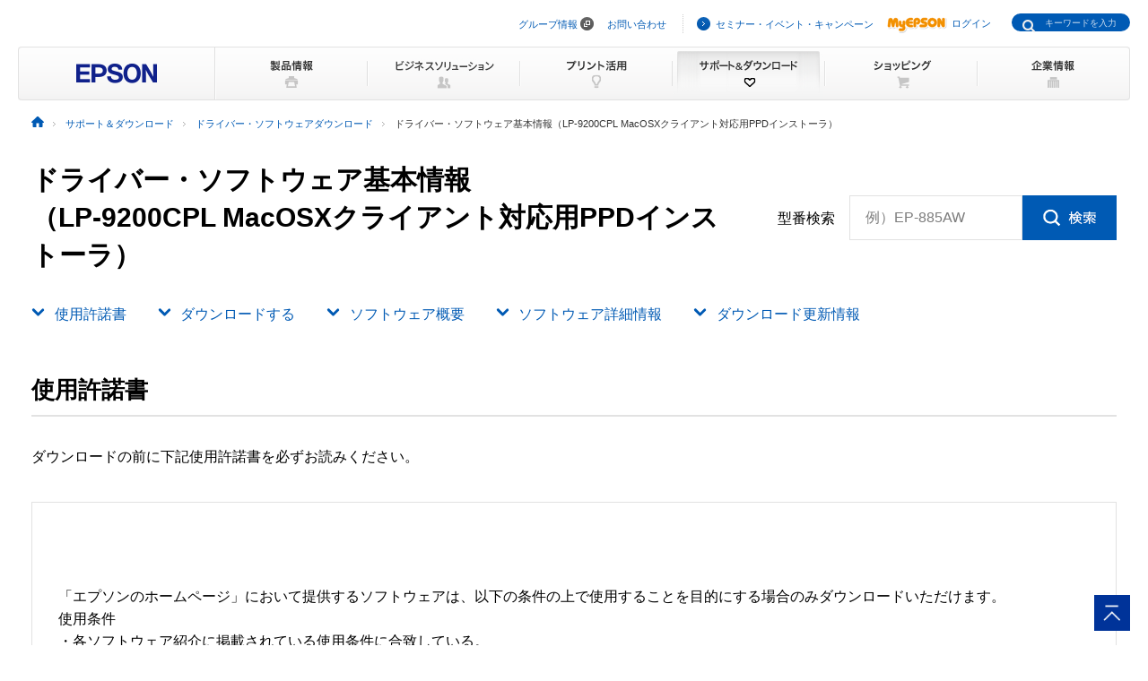

--- FILE ---
content_type: text/html
request_url: https://www.epson.jp/dl_soft/readme/1878.htm
body_size: 26918
content:
<!DOCTYPE html>
<html lang="ja">
<head>
<!--||| META |||-->
<meta charset="UTF-8">
<meta name="viewport" content="width=device-width,initial-scale=1,minimum-scale=1,maximum-scale=2,user-scalable=yes">
<meta http-equiv="X-UA-Compatible" content="IE=Edge">
<meta name="description" content="LP-9200CPL MacOSXクライアント対応用PPDインストーラ：ソフトウェアID 1878のダウンロードページです。日本国内のエプソン製品にアフターサポートに関する公式サイト。">
<meta name="robots" content="noodp,index,follow">
<meta name="format-detection" content="telephone=no">
<!--||| OGP |||-->
<meta property="og:site_name" content="エプソン">
<meta property="og:title" content="LP-9200CPL MacOSXクライアント対応用PPDインストーラ：ソフトウェアID 1878｜ドライバー・ソフトウェアダウンロード｜サポート＆ダウンロード｜エプソン">
<meta property="og:description" content="LP-9200CPL MacOSXクライアント対応用PPDインストーラ：ソフトウェアID 1878のダウンロードページです。日本国内のエプソン製品にアフターサポートに関する公式サイト。">
<meta property="og:type" content="article">
<meta property="og:url" content="https://www.epson.jp/dl_soft/readme/1878.htm">
<meta property="og:image" content="https://www.epson.jp/images/ogp_img.png">
<meta name="twitter:card" content="summary">
<!--||| TITLE |||-->
<title>LP-9200CPL MacOSXクライアント対応用PPDインストーラ：ソフトウェアID 1878｜ドライバー・ソフトウェアダウンロード｜サポート＆ダウンロード｜エプソン</title>
<!--||| CANONICAL |||-->
<link rel="canonical" href="https://www.epson.jp/dl_soft/readme/1878.htm">
<!--||| CSS |||-->
<!-- Global -->
<link rel="stylesheet" href="/common/css/import.css" media="screen,all">
<link rel="stylesheet" href="/common/css/import_rwd.css" media="screen,all">
<!-- Local -->
<link rel="stylesheet" href="/dl_soft/common/css/app.css">
<!--||| JavaScript |||-->
<!-- Global -->
<script src="/common/js/jquery-3.6.0.min.js" charset="utf-8" defer></script>
<script src="/common/js/jquery.easing.min.js" charset="utf-8" defer></script>
<script src="/common/js/clickevent.js" defer></script>
<script src="/common/js/global_utf8.js" defer></script>
<script src="/common/js/navi.js" defer></script>
<script src="/common/js/share.js" defer></script>
<!-- Local -->
<style>
.table [class*="__cell"] {
  white-space: pre-wrap;
}
.description-list-v2 {
  white-space: pre-wrap;
}
.list-wrap {
  white-space: normal;
}
.cmn-scroll-box__inner {
  white-space: pre-wrap;
}
</style>
<!--||| /common/include/gtm.txt|||-->
<!-- Google Tag Manager -->
<script>(function(w,d,s,l,i){w[l]=w[l]||[];w[l].push({'gtm.start':
new Date().getTime(),event:'gtm.js'});var f=d.getElementsByTagName(s)[0],
j=d.createElement(s),dl=l!='dataLayer'?'&l='+l:'';j.async=true;j.src=
'//www.googletagmanager.com/gtm.js?id='+i+dl;f.parentNode.insertBefore(j,f);
})(window,document,'script','dataLayer','GTM-W5VC7V');</script>

<script>(function(w,d,s,l,i){w[l]=w[l]||[];w[l].push({'gtm.start':
new Date().getTime(),event:'gtm.js'});var f=d.getElementsByTagName(s)[0],
j=d.createElement(s),dl=l!='dataLayer'?'&l='+l:'';j.async=true;j.src=
'//www.googletagmanager.com/gtm.js?id='+i+dl;f.parentNode.insertBefore(j,f);
})(window,document,'script','dataLayer','GTM-WM5S5F');</script>
<!-- End Google Tag Manager -->
</head>
<body>
<!--||| HEADER |||-->
<div id="header" class="header_broad">
<div id="top">このページの先頭</div>
<div id="headNav">
<noscript><iframe src="//www.googletagmanager.com/ns.html?id=GTM-W5VC7V"
height="0" width="0" style="display:none;visibility:hidden"></iframe></noscript>
<noscript><iframe src="//www.googletagmanager.com/ns.html?id=GTM-WM5S5F"
height="0" width="0" style="display:none;visibility:hidden"></iframe></noscript>
<script type="text/javascript" src="/common/js/common_header_utf8.js" charset="utf-8"></script>
<script type="text/javascript" src="/common/js/common_search_navi.js" charset="utf-8"></script>
<div id="top">このページの先頭</div>
<div class="headGroup">
<div class="nav">
<ul><!--
--><li id="skipNav"><a href="#contents">ナビゲーションをスキップ</a></li><!--
--><li><a href="https://corporate.epson/ja/" target="_blank">グループ情報</a> <img alt="" src="/common/images/ico_pop_01.gif" width="15" height="15"></li><!--
--><li><a href="/contact/">お問い合わせ</a></li><!--
--></ul>
</div>

<div class="util">
<ul><!--
--><li><p class="iLink02"><a href="/ec/">セミナー・イベント・キャンペーン</a></p></li><!--
--><li><p class="myEpson"><a href="https://my.epson.jp/gateway/myepson/sso?_n=%2fmyepson%2fcustomers%2ftop%2f%3F_aid%3Djph"><img src="/common/images/ico_myepson_01.gif" width="67" height="22" alt="MyEPSON" />ログイン</a></p></li><!--
--></ul>
</div>
</div>

<a class="jpHeaderLogo" href="/"><img src="/s/common/images/img_logo_epson.gif" alt="EPSON"></a>

<div class="btnSearch"></div>

<div class="serch">
<form style="display:none"><span class="txt"><input type="text"></input></span></form>
<div class="mf_finder_container">
  <mf-search-box
  ajax-url="https://finder.api.mf.marsflag.com/api/v1/finder_service/documents/920041a7/search"
  submit-text=""
  options-hidden
  doctype-hidden
  serp-url="/result/"
  ignore-search-result
  placeholder="キーワードを入力"
  imgsize-default="1"
  use-links
  ></mf-search-box>
</div>
</div>


<div class="mobile menuButton"></div>
<!-- / #headNav --></div>
<div id="gNav" class="support">
<p class="logo"><a href="/"><img src="/common/images/head/head_logo_broad.gif" width="220" height="60" alt="EPSON" /></a></p>

<div class="nav">
<ul class="clearfix"><!--
--><li class="gnav01"><a href="/products/"><img src="/common/images/head/head_nav_global_broad01.gif" width="170" height="60" alt="製品情報" /></a></li><!--
--><li class="gnav02"><a href="/b_solution/"><img src="/common/images/head/head_nav_global_broad02.gif" width="170" height="60" alt="ビジネスソリューション" /></a></li><!--
--><li class="gnav03"><a href="/katsuyou/"><img src="/common/images/head/head_nav_global_broad03.gif" width="170" height="60" alt="プリント活用" /></a></li><!--
--><li class="gnav04"><a href="/support/"><img src="/common/images/head/head_nav_global_broad04.gif" width="170" height="60" alt="サポート＆ダウンロード" /></a></li><!--
--><li class="gnav05"><a href="https://shop.epson.jp/redirect/iltoshop/index-mk.asp?urlid=ile_gnav"><img src="/common/images/head/head_nav_global_broad05.gif" width="170" height="60" alt="ショッピング" /></a></li><!--
--><li class="gnav06"><a href="/corporate/"><img src="/common/images/head/head_nav_global_broad06.gif" width="170" height="60" alt="企業情報" /></a></li><!--
--></ul>
</div>
<ul class="mobile menuItems">
  <li><a href="/products/">製品情報</a></li>
  <li><a href="/b_solution/">ビジネスソリューション</a></li>
  <li><a href="/katsuyou/">プリント活用</a></li>
  <li><a href="/support/">サポート＆ダウンロード</a></li>
  <li><a href="https://shop.epson.jp/redirect/iltoshop/index-mk.asp?urlid=ile_gnav">ショッピング</a></li>
  <li><a href="/corporate/">企業情報</a></li>
  <li><a href="https://corporate.epson/ja/" target="_blank">グループ情報<img src="/common/images/ico_pop_04.png" alt="new window" class="nWindow"></a></li>
  <li><a href="/contact/">お問い合わせ</a></li>
  <li><a href="/ec/">セミナー・イベント・キャンペーン</a></li>
  <li><a href="https://my.epson.jp/gateway/myepson/sso?_n=%2fmyepson%2fcustomers%2ftop%2f%3F_aid%3Djph">MyEPSON ログイン</a></li>
</ul>

<!-- / #gnav --></div>
<div class="headLogo">
  <p class="logo lineS mobile"><a href="/"><img src="/s/common/images/img_logo_epson.gif" alt="EPSON"></a></p>
</div>
<!-- #topicPath -->
<div id="topicPath">
<ul itemscope itemtype="http://schema.org/BreadcrumbList">
<li itemprop="itemListElement" itemscope itemtype="http://schema.org/ListItem"><a itemprop="item" href="/"><img src="/common/images/ico_topicpath_01.gif" alt="ホーム"><meta itemprop="name" content="ホーム"></a><meta itemprop="position" content="1"></li>
<li itemprop="itemListElement" itemscope itemtype="http://schema.org/ListItem"><a itemprop="item" href="/support/"><span itemprop="name">サポート＆ダウンロード</span></a><meta itemprop="position" content="2"></li>
  <li itemprop="itemListElement" itemscope itemtype="http://schema.org/ListItem"><a itemprop="item" href="/support/download/"><span itemprop="name">ドライバー・ソフトウェアダウンロード</span></a><meta itemprop="position" content="3"></li>
<li class="current" itemprop="itemListElement" itemscope itemtype="http://schema.org/ListItem"><span itemprop="name">ドライバー・ソフトウェア基本情報（LP-9200CPL MacOSXクライアント対応用PPDインストーラ）</span><meta itemprop="position" content="4"></li>
</ul>
</div>
<!-- / #topicPath-->
</div>
<!--||| / HEADER |||-->
<!--||| CONTENTS |||-->
<div id="contents" class="wide">
  <div class="Main__content">
    <div class="cmn-search-heading1">
      <div class="cmn-search-heading1__inner">
        <div class="cmn-search-heading1__caption">
          <h1 class="cmn-search-heading1__title">ドライバー・ソフトウェア基本情報<br>（LP-9200CPL MacOSXクライアント対応用PPDインストーラ）</h1>
        </div>
        <div class="cmn-search-heading1-search js-model-number-search">
          <div class="cmn-search-heading1-search__inner">
            <div class="katabanSearchBlock">
              <div class="katabanSearch02">
                <form method="get" action="https://my.epson.jp/pmns/search/kpProductSearch/">
                  <fieldset>
                  <legend>型番検索</legend>
                  <p class="searchBtnProd"><span class="txt"><label for="kataban_form_phrase">型番検索<span class="innerTxt js-model-number-search__placeholder">例）EP-885AW</span></label><input type="text" name="prodName" title="型番検索" value="" id="kataban_form_phrase" autocomplete="off" class="js-model-number-search__target"></span><span class="img"><input class="js-model-number-search__button" type="image" src="/support/common/img/cmn_ic02.gif" alt="検索" onclick="javascript:;"></span></p>
                  </fieldset>
                </form>
              </div>
            <!-- / .katabanSearch --></div>
          </div>
        </div>

      </div>
    </div>
    <div class="anchor-navi">
      <ul class="anchor-navi__list" data-col-pc="auto" data-col-sp="1">
        <li><a href="#Siyoukyodaku" class="anchor-navi__link"><span class="anchor-navi__label">使用許諾書</span></a></li>
        <li><a href="#Download" class="anchor-navi__link"><span class="anchor-navi__label">ダウンロードする</span></a></li>
        <li><a href="#SoftWareOutline" class="anchor-navi__link"><span class="anchor-navi__label">ソフトウェア概要</span></a></li>
        <li><a href="#SoftWare" class="anchor-navi__link"><span class="anchor-navi__label">ソフトウェア詳細情報</span></a></li>
        <li><a href="#DownloadUpDate" class="anchor-navi__link"><span class="anchor-navi__label">ダウンロード更新情報</span></a></li>
      </ul>
    </div>
    <section>
      <div id="Siyoukyodaku" class="heading2">
        <div class="heading2__inner">
          <h2 class="heading2__title">使用許諾書</h2>
        </div>
      </div>
      <p class="text">ダウンロードの前に下記使用許諾書を必ずお読みください。</p>
      <div class="cmn-scroll-box">
        <div class="cmn-scroll-box__inner">
          <p class="text">「エプソンのホームページ」において提供するソフトウェアは、以下の条件の上で使用することを目的にする場合のみダウンロードいただけます。 
使用条件 
・各ソフトウェア紹介に掲載されている使用条件に合致している。 
・他のメディアへの一切の転載を行わない。 
・各ソフトウェアの対象機種用として使用する。 
・本ソフトウェアを商行為に使用しない。（レンタル・疑似レンタル行為や第３者へ販売しない。） 
・各ソフトウェア紹介に記載されている動作環境を有している。 
・本ソフトウェアにより生じたいかなる損害についてもセイコーエプソンにその責任を問わない。 
・ソフトウェアを改変、またはリバースエンジニアリングをしない。 
・日本国内のみで使用する。 

ソフトウェアのサポート 
・本サーバでは、ユーザーサポートは行いません。搭載ソフトウェアについてのお問い合わせは、最寄りのインフォメーションセンターまでお願い
　いたします。ファイル解凍後に必ずドキュメントファイルをお読み下さい。 

ソフトウェアの保証範囲 
・ソフトウェアのダウンロード・導入はお客様の責任において行っていただきます。 
・ソフトウェアは、予告せず改良、変更することがあります。 

著作権者 
配布ソフトウェアの著作権は、特に記載のあるものを除きセイコーエプソン株式会社に帰属します。</p>
        </div>
      </div>
    </section>
    <section>
      <div id="Download" class="heading2">
        <div class="heading2__inner">
          <h2 class="heading2__title">ダウンロードする</h2>
        </div>
      </div>
      <div class="cmn-download-box-v2">
        <div class="cmn-download-box-v2__content">
          <div class="cmn-download-box-v2__title">ソフトウェア本体</div>
          <div class="cmn-download-box-v2__caption">ファイル名：psx92.dmg</div>
          <div class="cmn-download-box-v2__caption">     684,527バイト</div>
        </div>
        <div class="cmn-download-box-v2__guide">
          <div class="cmn-download-box-v2__botton"><a href="/dl_soft/file/1878/psx92.dmg" class="cmn-download-box-v2__botton__type"><span class="cmn-download-box-v2__botton__label">使用許諾書に同意してダウンロード</span></a></div>
        </div>
      </div>
    </section>
    <section>
      <div id="SoftWareOutline" class="heading2">
        <div class="heading2__inner">
          <h2 class="heading2__title">ソフトウェア概要</h2>
        </div>
      </div>
      <div class="list-wrap">
        <dl class="description-list-v2">
          <dt>ソフトウェア種別</dt>
          <dd><p class="text">インストーラー</p></dd>
        </dl>
        <dl class="description-list-v2">
          <dt>ソフトウェア名称</dt>
          <dd><p class="text">LP-9200CPL MacOSXクライアント対応用PPDインストーラ</p></dd>
        </dl>
        <dl class="description-list-v2">
          <dt>ソフトウェアID</dt>
          <dd><p class="text">1878</p></dd>
        </dl>
        <dl class="description-list-v2">
          <dt>Ver/Rev</dt>
          <dd><p class="text">1.9aj</p></dd>
        </dl>
        <dl class="description-list-v2">
          <dt>公開日</dt>
          <dd><p class="text">2005年3月22日</p></dd>
        </dl>
        <dl class="description-list-v2">
          <dt>対応OS</dt>
          <dd><p class="text">Mac OS X 10.3.0 / Mac OS X 10.3.1 / Mac OS X 10.3.2 / Mac OS X 10.3.3 / Mac OS X 10.3.4 / Mac OS X 10.3.5 / Mac OS X 10.3.6 / Mac OS X 10.3.7 / Mac OS X 10.3.8 / Mac OS X 10.2.4 / Mac OS X 10.2.5 / Mac OS X 10.2.6 / Mac OS X 10.2.7 / Mac OS X 10.2.8</p></dd>
        </dl>
        <dl class="description-list-v2">
          <dt>製品型番</dt>
          <dd><p class="text">LP-9200CPL</p></dd>
        </dl>
      </div>
    </section>
    <section>
      <div id="SoftWare" class="heading2">
        <div class="heading2__inner">
          <h2 class="heading2__title">ソフトウェア詳細情報</h2>
        </div>
      </div>
      <p class="text"><pre><DIV align=center><B><FONT size=+1 COLOR="red">このソフトウェアは、PowerPCベースMac 専用です。
IntelベースMacでは使用できませんのでご注意下さい。</FONT></B></DIV>

【対象機種】LP-9200CPL
【Ver／Rev】ドライバ : Driver Ver.1.9aj 
【著作権者】セイコーエプソン株式会社
【動作環境】Macintoshシリーズ
　　　　　　MacOSX 10.2.4〜10.3.8
【作成方法】ダウンロードした"*.dmg"ファイルをダブルクリックすると、
　　　　　　Mac OS X標準Diskcopyツールによりディスクイメージが作成されます。
【転載条件】他のメディアへの一切の転載を禁止します
【備　　考】Macintosh専用
===========================================================================
【ソフト紹介】
　　本ファイルは、MAC OS X用PPDファイルおよびインストーラです。
　　PSドライバは含まれません。


【ご注意】
　・このソフトウェアは、PowerPCベースMac 専用です。
　　IntelベースMacでは使用できませんのでご注意下さい。
　・従来までのMacOS用ドライバと比較して、OS・ドライバの制限事項により
　　使用できない機能があります。制限事項及び機能比較の詳細につきましては、
　　MacOSＸ対応状況についてのページをご参照ください。

　　　<a href="/support/taiou/os/appendix/hikaku01.htm"><img src="/img/arrow_blue.gif" width="15" height="15" border="0" alt="・" align="absmiddle">機能比較表</a>
　　　<a href="/support/taiou/os/appendix/seigen01.htm"><img src="/img/arrow_blue.gif" width="15" height="15" border="0" alt="・" align="absmiddle">制限事項表</a>


【ご使用条件】
　　エプソンプリンタをご使用になる目的においてのみ、本ソフトウェアを
　　ご使用いただけます。</pre></p>
    </section>
    <section>
      <div id="DownloadUpDate" class="heading2">
        <div class="heading2__inner">
          <h2 class="heading2__title">ダウンロード更新情報</h2>
        </div>
      </div>
      <div class="table" data-table-sp="scroll">
        <div class="table__body">
          <table class="table__matrix">
            <colgroup>
              <col span="1" class="table__w--23per">
              <col span="1" class="table__w--23er">
              <col span="1" class="table__w--54per">
            </colgroup>
            <thead>
              <tr>
                <th class="table__cell--lv1--center-middle">バージョン</th>
                <th class="table__cell--lv1--center-middle">公開日</th>
                <th class="table__cell--lv1--center-middle">備考</th>
              </tr>
            </thead>
            <tbody>
              <tr>
                <td class="table__cell--center-middle">1.9aj</td>
                <td class="table__cell--center-middle">2005年3月22日</td>
                <td class="table__cell"></td>
            </tbody>
          </table>
        </div>
      </div>
    </section>
  </div>
</div>
<!--||| / CONTENTS |||-->
<!--||| FOOTER |||-->
<hr>
<div id="footer">
<div id="pagetopBlock">
<p><a href="#top"><img src="/common/images/ico_pagetop_01.gif" width="33" height="33" alt="このページの先頭へ" /></a></p>
</div>
<div id="footer_broad">

<div id="deepFoot" class="clearfix">
<div class="main">
<dl>
<dt class="ttl"><span class="iLink01"><a href="/products/">製品情報</a></span></dt>
<dd class="listBlock clearfix">

<div class="layCol01">
<dl class="first">
<dt>個人・家庭向けプリンター<br />
<p class="ml10 mt20">＜用途から選ぶ＞</p>
</dt>
<dd>
<ul class="list ml10">
<li><a href="/products/homeprinter/">ホームプリンター</a></li>
<li><a href="/products/photoprinter/">写真高画質プリンター</a></li>
</ul>
</dd>
</dl>

<dl style="padding-top:20px;">
<dt style="margin-left:10px;">＜カテゴリーから選ぶ＞</dt>
<dd>
<ul class="list" style="margin-left:10px;">
<li><a href="/products/colorio/">カラリオプリンター</a></li>
<li><a href="/products/pro/">プロセレクション</a></li>
<li><a href="/products/ecotank/">エコタンク搭載モデル</a></li>
</ul>
</dd>
<dt style="padding-top:30px;">法人・業務向けプリンター・複合機</dt>
<dd>
<ul class="list">
<li class="first"><a href="/products/bizprinter/smartcharge/">エプソンのスマートチャージ</a></li>
<li><a href="/products/bizprinter/">ビジネスプリンター<br />（インクジェット・ページプリンター）</a></li>
<li><a href="/products/largeprinter/">大判プリンター</a></li>
<li><a href="/products/dotprinter/">ドットインパクトプリンター</a></li>
<li><a href="/products/receiptprinter/">レシートプリンター</a></li>
<li><a href="/products/label/">ラベルプリンター</a></li>
</ul>
</dd>
</dl>
</div>

<div class="layCol02">
<dl>
<dt>産業向けプリンター・デジタル印刷機</dt>
<dd>
<ul class="list">
<li class="first"><a href="/products/largeprinter/signdisplay/">大判プリンター サイン＆ディスプレイ</a></li>
<li><a href="/products/largeprinter/goods/">大判プリンター グッズ・アパレル・ソフトサイン</a></li>
<li><a href="/products/ppps/">業務用写真・プリントシステム</a></li>
<li><a href="/products/surepress/">デジタルラベル印刷機</a></li>
<li><a href="/products/textile/">デジタル捺染機</a></li>
</ul>
</dd>
</dl>

<dl style="padding-top:20px;">
<dt>消耗品</dt>
<dd>
<ul class="list">
<li class="first"><a href="/products/supply/shoumouhin/">プリンター消耗品</a></li>
</ul>
</dd>
</dl>
<p style="padding-top:20px;font-size: 79%; border-bottom:1px dotted #ddd;padding-bottom: 10px;"><a href="/products/printer/" class="iLink01">プリンター製品情報</a></p>

<dl style="padding-top:20px;">
<dd>
<ul class="list">
<li class="first"><a href="/products/projector/">プロジェクター</a></li>
<li><a href="/products/smartglasses/">スマートグラス</a></li>
<li><a href="https://www.orient-watch.jp/" target="_blank" class="iPop01">ウオッチ：Orient Star / Orient</a> <img alt="新規ウィンドウが開きます" src="/common/images/ico_pop_01.gif" width="15" height="15"></li>
<li><a href="https://shop.epson.jp/pc/">パソコン</a></li>
<li><a href="/products/scanner/">スキャナー</a></li>
<li><a href="/products/discproducer/">ディスク デュプリケーター</a></li>
<li><a href="/products/paperlab/">乾式オフィス製紙機 PaperLab</a></li>
<li><a href="/products/ac/">会計ソフト</a></li>
<li><a href="/products/bizprinter/software/">印刷管理セキュリティー</a></li>
</ul>
</dd>
</dl>

</div>

<div class="layCol03">
<dl class="">
<dt>産業向け製品</dt>
<dd>
<ul class="list">
<li class="first"><a href="/products/robots/">産業用ロボット</a></li>
<li><a href="/products/robots/lineup/vibrometer/">スマート振動センサー</a></li>
<li><a href="https://www.epson-tcform.co.jp/ja/" target="_blank" class="iPop01">部品成形ソリューション</a> <img alt="新規ウィンドウが開きます" src="/common/images/ico_pop_01.gif" width="15" height="15"></li>
</ul>
</dd>
</dl>

<dl style="padding-top:20px;">
<dt>&lt;インクジェットソリューション&gt;</dt>
<dd>
<ul class="list">
<li><a href="/products/inkjet/head/">インクジェットヘッド</a></li>
<li><a href="/products/inkjet/application/">R&amp;D用インクジェット装置</a></li>
</ul>
</dd>
</dl>

<dl style="padding-top:20px;">
<dt>&lt;マイクロデバイス&gt;</dt>
<dd>
<ul class="list">
<li><a href="/prod/semicon/">半導体</a></li>
<li><a href="https://www.epsondevice.com/crystal/ja/" target="_blank" class="iPop01">水晶デバイス</a> <img alt="新規ウィンドウが開きます" src="/common/images/ico_pop_01.gif" width="15" height="15"></li>
<li><a href="https://www.epsondevice.com/sensing/ja/" target="_blank" class="iPop01">センシングデバイス</a> <img alt="新規ウィンドウが開きます" src="/common/images/ico_pop_01.gif" width="15" height="15"></li>
</ul>
</dd>
</dl>

</div>

</dd>
</dl>
</div>

<div class="side">
<ul class="list">
<li class="first"><p class="iLink01"><a href="/b_solution/">ビジネスソリューション・<br />導入事例</a></p></li>
<li><p class="iLink01"><a href="/katsuyou/">プリント活用</a></p></li>
<li><p class="iLink01"><a href="/support/">サポート&amp;ダウンロード</a></p></li>
<li><p class="iLink01"><a href="https://shop.epson.jp/redirect/iltoshop/index-mk.asp?urlid=ile_fttr">ショッピング</a></p></li>
<li><p class="iLink01"><a href="/corporate/">企業情報</a></p></li>
<li><p class="iLink01"><a href="/contact/">お問い合わせ</a></p></li>
<li><p class="iLink01"><a href="/ec/">セミナー・イベント・<br />キャンペーン</a></p></li>
<li><p class="myEpson"><a href="https://my.epson.jp/gateway/myepson/sso?_n=%2fmyepson%2fcustomers%2ftop%2f%3F_aid%3Djpf"><img src="/common/images/ico_myepson_01.gif" width="67" height="22" alt="MyEPSON" />ログイン</a></p></li>
</ul>
</div>
<!-- / #deepFoot --></div>

<div id="fNav" class="clearfix">
<ul class="nav">
<li><a href="/sitemap/">サイトマップ</a></li>
<li><a href="/contact/">お問い合わせ</a></li>
<li><a href="/tou/">ご利用上の注意</a></li>
<li><a href="https://corporate.epson/ja/privacy/" target="_blank">個人情報の取り扱いについて <img alt="新規ウィンドウが開きます" src="/common/images/ico_pop_01.gif" width="15" height="15"></a></li>
<li><a href="/trademark/">商標について</a></li>
<li><a href="https://www.epson.com/" target="_blank" class="iPop01">epson.com</a> <img alt="新規ウィンドウが開きます" src="/common/images/ico_pop_01.gif" width="15" height="15"></li>
</ul>
<p class="copy"><span>&copy; Seiko Epson Corp. / Epson Sales Japan Corp. <script type="text/javascript">myDate = new Date() ;myYear = myDate.getFullYear ();document.write(myYear);</script></span></p>
<!-- / #fNav --></div>
<!-- / #footer_broad --></div>
<!-- / #footer --></div>

<script type="text/javascript" src="/common/js/common_footer_utf8.js" charset="utf-8"></script>

<script src="https://ce.mf.marsflag.com/latest/js/mf-search.js" charset="UTF-8"></script>

<!--||| / FOOTER |||-->
<script src="/dl_soft/common/js/app.js"></script>
</body>
</html>
